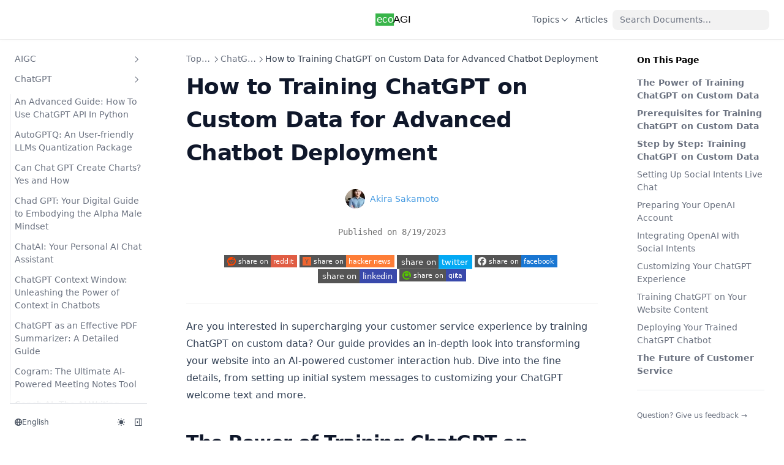

--- FILE ---
content_type: text/html; charset=utf-8
request_url: https://www.google.com/recaptcha/api2/aframe
body_size: 270
content:
<!DOCTYPE HTML><html><head><meta http-equiv="content-type" content="text/html; charset=UTF-8"></head><body><script nonce="3NPMDZDKYmq_9QsNTggONw">/** Anti-fraud and anti-abuse applications only. See google.com/recaptcha */ try{var clients={'sodar':'https://pagead2.googlesyndication.com/pagead/sodar?'};window.addEventListener("message",function(a){try{if(a.source===window.parent){var b=JSON.parse(a.data);var c=clients[b['id']];if(c){var d=document.createElement('img');d.src=c+b['params']+'&rc='+(localStorage.getItem("rc::a")?sessionStorage.getItem("rc::b"):"");window.document.body.appendChild(d);sessionStorage.setItem("rc::e",parseInt(sessionStorage.getItem("rc::e")||0)+1);localStorage.setItem("rc::h",'1769083544839');}}}catch(b){}});window.parent.postMessage("_grecaptcha_ready", "*");}catch(b){}</script></body></html>

--- FILE ---
content_type: application/javascript; charset=utf-8
request_url: https://ecoagi.ai/_next/static/chunks/webpack-65f0e42cd44e4d4c.js
body_size: 2323
content:
!function(){"use strict";var e,c,r,_,t,f,n,u,i,a={},o={};function __webpack_require__(e){var c=o[e];if(void 0!==c)return c.exports;var r=o[e]={exports:{}},_=!0;try{a[e].call(r.exports,r,r.exports,__webpack_require__),_=!1}finally{_&&delete o[e]}return r.exports}__webpack_require__.m=a,e=[],__webpack_require__.O=function(c,r,_,t){if(r){t=t||0;for(var f=e.length;f>0&&e[f-1][2]>t;f--)e[f]=e[f-1];e[f]=[r,_,t];return}for(var n=1/0,f=0;f<e.length;f++){for(var r=e[f][0],_=e[f][1],t=e[f][2],u=!0,i=0;i<r.length;i++)n>=t&&Object.keys(__webpack_require__.O).every(function(e){return __webpack_require__.O[e](r[i])})?r.splice(i--,1):(u=!1,t<n&&(n=t));if(u){e.splice(f--,1);var a=_()}}return a},__webpack_require__.n=function(e){var c=e&&e.__esModule?function(){return e.default}:function(){return e};return __webpack_require__.d(c,{a:c}),c},r=Object.getPrototypeOf?function(e){return Object.getPrototypeOf(e)}:function(e){return e.__proto__},__webpack_require__.t=function(e,_){if(1&_&&(e=this(e)),8&_||"object"==typeof e&&e&&(4&_&&e.__esModule||16&_&&"function"==typeof e.then))return e;var t=Object.create(null);__webpack_require__.r(t);var f={};c=c||[null,r({}),r([]),r(r)];for(var n=2&_&&e;"object"==typeof n&&!~c.indexOf(n);n=r(n))Object.getOwnPropertyNames(n).forEach(function(c){f[c]=function(){return e[c]}});return f.default=function(){return e},__webpack_require__.d(t,f),t},__webpack_require__.d=function(e,c){for(var r in c)__webpack_require__.o(c,r)&&!__webpack_require__.o(e,r)&&Object.defineProperty(e,r,{enumerable:!0,get:c[r]})},__webpack_require__.f={},__webpack_require__.e=function(e){return Promise.all(Object.keys(__webpack_require__.f).reduce(function(c,r){return __webpack_require__.f[r](e,c),c},[]))},__webpack_require__.u=function(e){return"static/chunks/"+e+"."+({1425:"65f12b7d20919578",3886:"4f91b4748b7cdf3a",4758:"c930c51c843b6fd0",7978:"4d21f6f0ab10b244",8149:"0e947ee538e366ed",8389:"a6f48cd3ee6ef35b",9791:"c10b775e64fcfce7"})[e]+".js"},__webpack_require__.miniCssF=function(e){return"static/css/"+({176:"f7f061b9ae072b1b",192:"f7f061b9ae072b1b",231:"57a1e2509b2664e3",238:"f7f061b9ae072b1b",252:"57a1e2509b2664e3",609:"f7f061b9ae072b1b",630:"f7f061b9ae072b1b",778:"f7f061b9ae072b1b",978:"f7f061b9ae072b1b",1126:"f7f061b9ae072b1b",1222:"f7f061b9ae072b1b",1305:"f7f061b9ae072b1b",1328:"f7f061b9ae072b1b",1574:"f7f061b9ae072b1b",1701:"f7f061b9ae072b1b",1849:"f7f061b9ae072b1b",1873:"f7f061b9ae072b1b",1918:"57a1e2509b2664e3",1991:"f7f061b9ae072b1b",2138:"f7f061b9ae072b1b",2190:"f7f061b9ae072b1b",2235:"f7f061b9ae072b1b",2315:"f7f061b9ae072b1b",2450:"f7f061b9ae072b1b",2455:"57a1e2509b2664e3",2459:"f7f061b9ae072b1b",2602:"f7f061b9ae072b1b",2751:"f7f061b9ae072b1b",2888:"e3cea287abf99ce6",3055:"f7f061b9ae072b1b",3120:"f7f061b9ae072b1b",3128:"f7f061b9ae072b1b",3259:"f7f061b9ae072b1b",3496:"f7f061b9ae072b1b",3672:"f7f061b9ae072b1b",3772:"f7f061b9ae072b1b",3816:"f7f061b9ae072b1b",3938:"f7f061b9ae072b1b",3961:"f7f061b9ae072b1b",4140:"f7f061b9ae072b1b",4246:"f7f061b9ae072b1b",4279:"f7f061b9ae072b1b",4565:"f7f061b9ae072b1b",4657:"f7f061b9ae072b1b",4726:"f7f061b9ae072b1b",4775:"f7f061b9ae072b1b",4801:"57a1e2509b2664e3",4891:"f7f061b9ae072b1b",4985:"f7f061b9ae072b1b",5025:"f7f061b9ae072b1b",5061:"f7f061b9ae072b1b",5078:"f7f061b9ae072b1b",5091:"8a3b802984d511f4",5207:"f7f061b9ae072b1b",5378:"57a1e2509b2664e3",5502:"f7f061b9ae072b1b",5518:"f7f061b9ae072b1b",5715:"f7f061b9ae072b1b",5740:"f7f061b9ae072b1b",6036:"f7f061b9ae072b1b",6080:"f7f061b9ae072b1b",6477:"f7f061b9ae072b1b",6510:"f7f061b9ae072b1b",6598:"f7f061b9ae072b1b",6654:"f7f061b9ae072b1b",6664:"f7f061b9ae072b1b",6755:"f7f061b9ae072b1b",7102:"8a3b802984d511f4",7247:"f7f061b9ae072b1b",7263:"f7f061b9ae072b1b",7289:"f7f061b9ae072b1b",7426:"f7f061b9ae072b1b",7563:"f7f061b9ae072b1b",7770:"f7f061b9ae072b1b",7775:"f7f061b9ae072b1b",7844:"57a1e2509b2664e3",7925:"f7f061b9ae072b1b",8131:"3fa25d9895c65d54",8177:"57a1e2509b2664e3",8323:"f7f061b9ae072b1b",8436:"f7f061b9ae072b1b",8508:"f7f061b9ae072b1b",8522:"f7f061b9ae072b1b",8578:"f7f061b9ae072b1b",8805:"f7f061b9ae072b1b",8899:"f7f061b9ae072b1b",9013:"57a1e2509b2664e3",9043:"f7f061b9ae072b1b",9098:"f7f061b9ae072b1b",9139:"f7f061b9ae072b1b",9568:"69cb981aa05991d0",9584:"f7f061b9ae072b1b",9594:"f7f061b9ae072b1b",9623:"f7f061b9ae072b1b",9676:"f7f061b9ae072b1b",9684:"f7f061b9ae072b1b",9785:"f7f061b9ae072b1b",9871:"f7f061b9ae072b1b",9984:"f7f061b9ae072b1b"})[e]+".css"},__webpack_require__.g=function(){if("object"==typeof globalThis)return globalThis;try{return this||Function("return this")()}catch(e){if("object"==typeof window)return window}}(),__webpack_require__.o=function(e,c){return Object.prototype.hasOwnProperty.call(e,c)},_={},t="_N_E:",__webpack_require__.l=function(e,c,r,f){if(_[e]){_[e].push(c);return}if(void 0!==r)for(var n,u,i=document.getElementsByTagName("script"),a=0;a<i.length;a++){var o=i[a];if(o.getAttribute("src")==e||o.getAttribute("data-webpack")==t+r){n=o;break}}n||(u=!0,(n=document.createElement("script")).charset="utf-8",n.timeout=120,__webpack_require__.nc&&n.setAttribute("nonce",__webpack_require__.nc),n.setAttribute("data-webpack",t+r),n.src=__webpack_require__.tu(e)),_[e]=[c];var onScriptComplete=function(c,r){n.onerror=n.onload=null,clearTimeout(b);var t=_[e];if(delete _[e],n.parentNode&&n.parentNode.removeChild(n),t&&t.forEach(function(e){return e(r)}),c)return c(r)},b=setTimeout(onScriptComplete.bind(null,void 0,{type:"timeout",target:n}),12e4);n.onerror=onScriptComplete.bind(null,n.onerror),n.onload=onScriptComplete.bind(null,n.onload),u&&document.head.appendChild(n)},__webpack_require__.r=function(e){"undefined"!=typeof Symbol&&Symbol.toStringTag&&Object.defineProperty(e,Symbol.toStringTag,{value:"Module"}),Object.defineProperty(e,"__esModule",{value:!0})},__webpack_require__.tt=function(){return void 0===f&&(f={createScriptURL:function(e){return e}},"undefined"!=typeof trustedTypes&&trustedTypes.createPolicy&&(f=trustedTypes.createPolicy("nextjs#bundler",f))),f},__webpack_require__.tu=function(e){return __webpack_require__.tt().createScriptURL(e)},__webpack_require__.p="/_next/",n={2272:0},__webpack_require__.f.j=function(e,c){var r=__webpack_require__.o(n,e)?n[e]:void 0;if(0!==r){if(r)c.push(r[2]);else if(2272!=e){var _=new Promise(function(c,_){r=n[e]=[c,_]});c.push(r[2]=_);var t=__webpack_require__.p+__webpack_require__.u(e),f=Error();__webpack_require__.l(t,function(c){if(__webpack_require__.o(n,e)&&(0!==(r=n[e])&&(n[e]=void 0),r)){var _=c&&("load"===c.type?"missing":c.type),t=c&&c.target&&c.target.src;f.message="Loading chunk "+e+" failed.\n("+_+": "+t+")",f.name="ChunkLoadError",f.type=_,f.request=t,r[1](f)}},"chunk-"+e,e)}else n[e]=0}},__webpack_require__.O.j=function(e){return 0===n[e]},u=function(e,c){var r,_,t=c[0],f=c[1],u=c[2],i=0;if(t.some(function(e){return 0!==n[e]})){for(r in f)__webpack_require__.o(f,r)&&(__webpack_require__.m[r]=f[r]);if(u)var a=u(__webpack_require__)}for(e&&e(c);i<t.length;i++)_=t[i],__webpack_require__.o(n,_)&&n[_]&&n[_][0](),n[_]=0;return __webpack_require__.O(a)},(i=self.webpackChunk_N_E=self.webpackChunk_N_E||[]).forEach(u.bind(null,0)),i.push=u.bind(null,i.push.bind(i))}();
;(function(){if(typeof document==="undefined"||!/(?:^|;\s)__vercel_toolbar=1(?:;|$)/.test(document.cookie))return;var s=document.createElement('script');s.src='https://vercel.live/_next-live/feedback/feedback.js';s.setAttribute("data-explicit-opt-in","true");s.setAttribute("data-cookie-opt-in","true");s.setAttribute("data-deployment-id","dpl_BCbcT4ZNPrCfECceKaRXVgtZwxhP");((document.head||document.documentElement).appendChild(s))})();

--- FILE ---
content_type: image/svg+xml
request_url: https://ecoagi.ai/_next/image?url=https%3A%2F%2Fimg.shields.io%2Fbadge%2Fshare%2520on-linkedin-3949AB%3Fstyle%3Dflat-square%26logo%3Dlinkedin&w=256&q=75
body_size: 229
content:
<svg xmlns="http://www.w3.org/2000/svg" width="112" height="20" role="img" aria-label="share on: linkedin"><title>share on: linkedin</title><g shape-rendering="crispEdges"><rect width="59" height="20" fill="#555"/><rect x="59" width="53" height="20" fill="#3949ab"/></g><g fill="#fff" text-anchor="middle" font-family="Verdana,Geneva,DejaVu Sans,sans-serif" text-rendering="geometricPrecision" font-size="110"><text x="305" y="140" transform="scale(.1)" fill="#fff" textLength="490">share on</text><text x="845" y="140" transform="scale(.1)" fill="#fff" textLength="430">linkedin</text></g></svg>